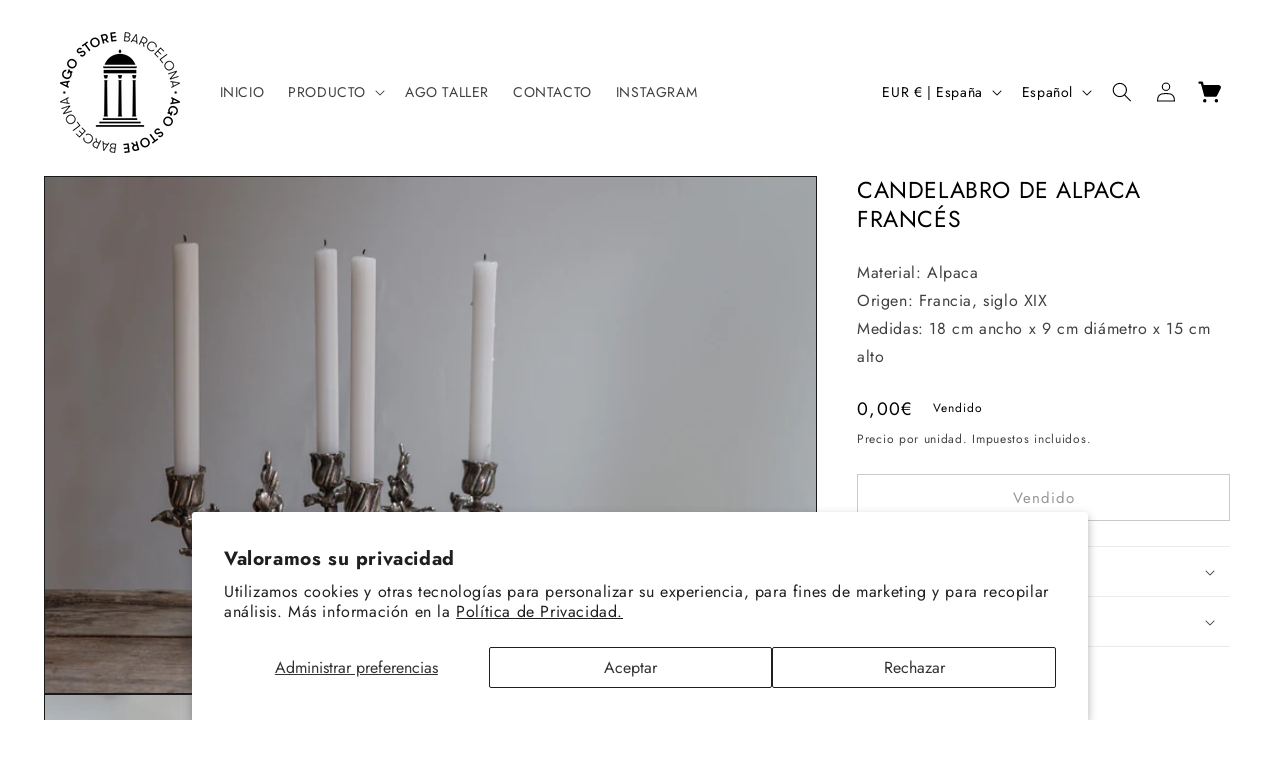

--- FILE ---
content_type: text/css
request_url: https://agostore.es/cdn/shop/t/73/assets/custom.css?v=154039009092266253081720627424
body_size: -250
content:
div.cart-count-bubble{bottom:2.3rem;left:2.5rem}@media (max-width: 768px){.menu-drawer__inner-container{max-height:unset!important}.header__localization{display:flex;justify-content:flex-start;order:3}.menu-drawer__utility-links{display:flex;flex-direction:column}}#menu-drawer{height:calc(var(--viewport-height, 100vh) - 154px)!important}.shopify-section.shopify-section-group-header-group.section-header.menu-open{z-index:10}header-menu>details[open]>.header__menu-item .icon-caret{transform:rotate(180deg)}.footer__content-bottom{border-top:none!important}body>.shopify-section.shopify-section-group-footer-group{width:100%}#product-grid .badge,.price--on-sale .price__badge-sale{color:#fff!important}
/*# sourceMappingURL=/cdn/shop/t/73/assets/custom.css.map?v=154039009092266253081720627424 */
